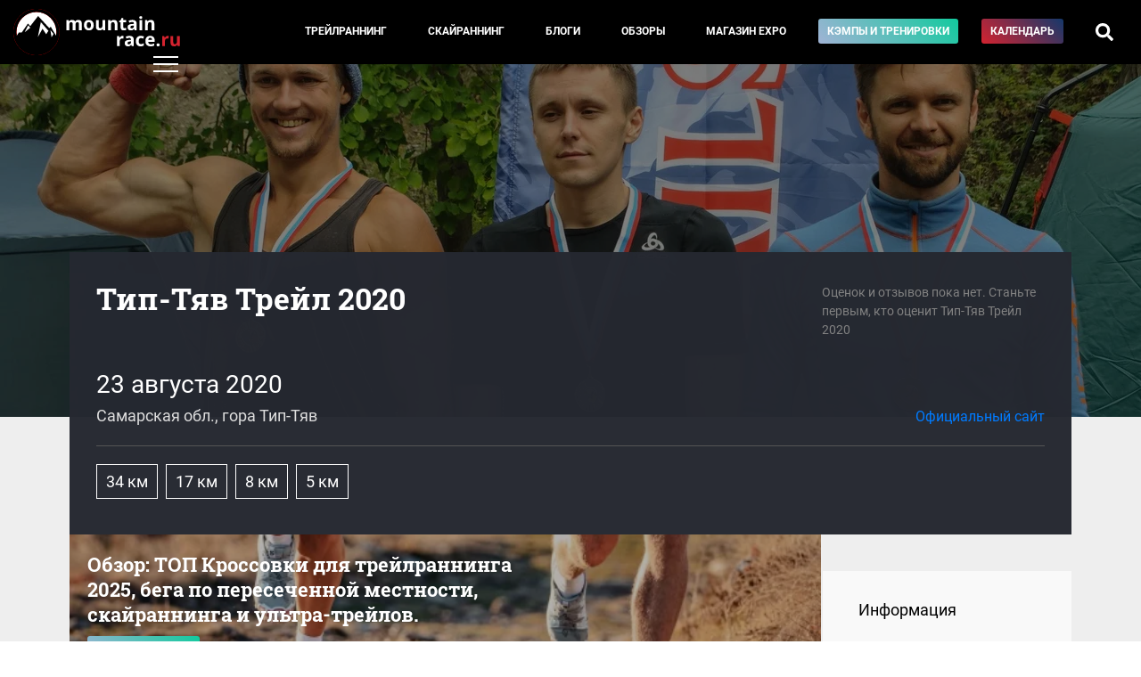

--- FILE ---
content_type: text/html; charset=UTF-8
request_url: https://mountain-race.ru/events/tip-tav-trejl/2020-1/rating/
body_size: 6174
content:
<!DOCTYPE html>
<html lang="ru-RU">
<head>
    <meta charset="UTF-8">
    <meta http-equiv="X-UA-Compatible" content="IE=edge">
    <meta name="viewport" content="width=device-width, initial-scale=1">
    <meta name="csrf-param" content="_csrf-frontend">
<meta name="csrf-token" content="2OMQ14HJlMTu2T0ihtJFllUnm8FvdOqVLZFc7I5nYDXgjHec1Lqkta-dUVG2kCrjJ3Dop10ipNh7ogu1vw8Ecg==">
    <title>Тип-Тяв Трейл 2020 | Отзывы участников и рейтинг гонки</title>
    <meta property="keywords" content="Тип-Тяв Трейл, соревнования по скайраннингу, соревнования по трейлраннингу, календарь соревнований, скайраннинг в России, трейлраннинг в России">
<meta property="description" content="Отзывы участников и рейтинг гонки Тип-Тяв Трейл 2020">
<meta property="og:url" content="http://mountain-race.ru/events/tip-tav-trejl/2020-1/rating/">
<meta property="og:image" content="http://mountain-race.ru/uploads/calendar/b4364ef6b6728e83122b345753f18534.webp">
<meta property="og:title" content="Тип-Тяв Трейл 2020 | Отзывы участников и рейтинг гонки">
<meta property="og:description" content="Отзывы участников и рейтинг гонки Тип-Тяв Трейл 2020">
<link type="image/svg+xml" href="/favicon.svg" rel="icon">
<link type="font/woff" href="/fonts/Roboto-Regular.woff" rel="preload" crossorigin="anonymous" as="font">
<link type="font/woff" href="/fonts/Roboto-Medium.woff" rel="preload" crossorigin="anonymous" as="font">
<link type="font/woff" href="/fonts/Roboto-Bold.woff" rel="preload" crossorigin="anonymous" as="font">
<link type="font/woff" href="/fonts/RobotoSlab-Bold.woff" rel="preload" crossorigin="anonymous" as="font">
<link href="/css/main.css?v=3.24" rel="stylesheet" crossorigin="anonymous">        <!-- Yandex.Metrika counter -->
<script type="text/javascript" >
    (function (d, w, c) {
        (w[c] = w[c] || []).push(function() {
            try {
                w.yaCounter30397907 = new Ya.Metrika({
                    id:30397907,
                    clickmap:true,
                    trackLinks:true,
                    accurateTrackBounce:true
                });
            } catch(e) { }
        });

        var n = d.getElementsByTagName("script")[0],
            s = d.createElement("script"),
            f = function () { n.parentNode.insertBefore(s, n); };
        s.type = "text/javascript";
        s.async = true;
        s.src = "https://mc.yandex.ru/metrika/watch.js";

        if (w.opera == "[object Opera]") {
            d.addEventListener("DOMContentLoaded", f, false);
        } else { f(); }
    })(document, window, "yandex_metrika_callbacks");
</script>
<noscript><div><img src="https://mc.yandex.ru/watch/30397907" style="position:absolute; left:-9999px;" alt="" /></div></noscript>
<!-- /Yandex.Metrika counter -->
</head>
<body>
<style>
    .menu__link--camp{
        background: linear-gradient(45deg,#a1b3d5,#12ca9e);
        white-space: nowrap;
    }
</style>
    <div class="pageWrap">
        <header class="header">
            <div class="row align-items-center justify-content-between no-gutters">
                <div class="col-auto">
                    <div class="header__logo">
                        <a href="/">
                                                            <img src="/img/mountain-race.ru.svg" alt="mountain-race.ru">
                                                    </a>
                    </div>
                </div>
                <div class="col-auto">
                    <div class="menu d-none d-lg-block">
                        <div class="row no-gutters align-items-center">
                            <div class="col-12 col-md">
                                <div class="menu__inner">
                                    <div class="row">
                                        <div class="col">
                                            <div class="menu__item">
                                                <a href="/cat/trail-running/" class="menu__link">Трейлраннинг</a>
                                            </div>
                                        </div>
                                        <div class="col">
                                            <div class="menu__item">
                                                <a href="/cat/skyrunning/" class="menu__link">Скайраннинг</a>
                                            </div>
                                        </div>
                                        <div class="col">
                                            <div class="menu__item">
                                                <a href="/blogs" class="menu__link menu__link--blogs">Блоги</a>
                                            </div>
                                        </div>
                                        <div class="col">
                                            <div class="menu__item">
                                                <a href="/cat/equipment/" class="menu__link">Обзоры</a>
                                            </div>
                                        </div>
                                        <div class="col">
                                            <div class="menu__item">
                                                <a href="/seller/expo/" class="menu__link">Магазин&nbsp;EXPO</a>
                                            </div>
                                        </div>
                                        <div class="col">
                                            <div class="menu__item">
                                                <a href="/training/" class="menu__link menu__link--camp">Кэмпы и тренировки</a>
                                            </div>
                                        </div>
                                        <div class="col">
                                            <div class="menu__item">
                                                <a href="/events/" class="menu__link menu__link--calendar">Календарь</a>
                                            </div>
                                        </div>
                                        <div class="col">
                                            <div class="menu__item">
                                                <a href="#" class="menu__link menu__link--search"><i class="fas fa-search"></i></a>
                                            </div>
                                        </div>
                                        <div class="menu__search d-flex align-items-center">
    <form action="/search/" class="menu__search__form">
        <input type="text" name="q" class="menu__search__input" placeholder="Введите запрос" value="">
        <div class="menu__search__close"><i class="fas fa-times"></i></div>
    </form>
</div>

                                    </div>
                                </div>
                            </div>
                            <div class="col-12 col-md-auto">
                                <div class="row">
                                    <div class="col-12 col-md-auto order-2 order-md-1">

                                    </div>
                                    <div class="col-12 col-md-auto order-1 order-md-2">
                                    </div>
                                </div>
                            </div>
                        </div>
                    </div>
                </div>
                <div class="col-auto d-md-none">
                    <a href="/search/">
                        <div class="mobile__searchTrigger"><i class="fas fa-search"></i></div>
                    </a>
                </div>
                <div class="col-auto">
                    <div class="header__rightBlock">
                        <div class="menu__trigger"><span class="menu__trigger__line"></span></div>
                    </div>
                </div>
            </div>
        </header>
        <div class="mainMenu">
          <div class="mainMenu__inner">
            <div class="container">
                <div class="row">
                    <div class="col-6">
                        <div class="mainMenu__section">
                            <div class="mainMenu__section__head"><div class="mainMenu__label">Материалы и темы</div></div>
                            <div class="mainMenu__section__item"><a href="/cat/trail-running/" class="mainMenu__link">Трейлраннинг</a></div>
                            <div class="mainMenu__section__item"><a href="/cat/skyrunning/" class="mainMenu__link">Скайраннинг</a></div>
                            <div class="mainMenu__section__item"><a href="/cat/interview/" class="mainMenu__link">Интервью</a></div>
                            <div class="mainMenu__section__item"><a href="/cat/equipment/" class="mainMenu__link">Обзоры</a></div>
                            <div class="mainMenu__section__item"><a href="/cat/routes/" class="mainMenu__link">Маршруты</a></div>
                        </div>
                        <div class="mainMenu__section">
                            <div class="mainMenu__section__head"><a href="/blogs" class="mainMenu__link">Блоги</a></div>
                        </div>
                        <div class="mainMenu__section">
                            <div class="mainMenu__section__head"><div class="mainMenu__label">Меню пользователя</div></div>
                                                            <div class="mainMenu__section__item"><a href="/login/" class="mainMenu__link mainMenu__link--login">Войти</a></div>
                                                    </div>
                    </div>
                    <div class="col-6">
                        <div class="mainMenu__section">
                            <div class="mainMenu__section__head"></div>
                            <div class="mainMenu__section__item"><a href="/events/" class="mainMenu__link mainMenu__link--calendar">Календарь соревнований</a></div>
                        </div>
                        <div class="mainMenu__section">
                            <div class="mainMenu__section__head"><div class="mainMenu__label">Mountain Race Team | Тренировки</div></div>
                            <div class="mainMenu__section__item"><a href="/training/camps/" class="mainMenu__link">Тренировочные сборы</a></div>
                            <div class="mainMenu__section__item"><a href="/training/#online" class="mainMenu__link">Дистанционные тренировки</a></div>
                            <div class="mainMenu__section__item"><a href="/cat/training/" class="mainMenu__link">Статьи</a></div>
                            <div class="mainMenu__section__item"><a href="https://boosty.to/mountainrace" class="mainMenu__link">Mountain Race Club на Boosty</a></div>
                            <div class="mainMenu__section__item"><a href="/seller/expo/" class="mainMenu__link">Магазин EXPO</a></div>
                        </div>
                        <div class="mainMenu__section">
                            <div class="mainMenu__section__head"></div>
                            <div class="mainMenu__section__item"><a href="/cat/trail-guide/" class="mainMenu__link mainMenu__link--login"><i class="fab fa-youtube"></i> Гид по трейлам</a></div>
                        </div>
                        <div class="mainMenu__section">
                            <div class="mainMenu__section__head"></div>
                            <div class="mainMenu__section__item"><a href="/search/" class="mainMenu__link"><i class="fas fa-search"></i> Поиск по сайту</a></div>
                        </div>
                    </div>
                    <div class="col-12">
                        <div class="mainMenu__section mainMenu__section--bottom">
                            <div class="mainMenu__section__head"></div>
                            <div class="row align-items-center">
                                <div class="col-12 col-md-auto mainMenu__socBlock">
                                    <a href="https://vk.com/mountain_race" target="_blank" class="mainMenu__link mainMenu__link--soc"><i class="fab fa-vk"></i></a>
                                    <a href="https://t.me/mountainrace" target="_blank" class="mainMenu__link mainMenu__link--soc"><i class="fab fa-telegram-plane"></i></a>
                                    <a href="https://www.strava.com/clubs/589108" target="_blank" class="mainMenu__link mainMenu__link--soc"><i class="fab fa-strava"></i></a>
                                </div>
                                <div class="col"></div>
                                <div class="col-12 col-md-auto">
                                    <div class="mainMenu__section__item"><a href="/page/page/view/?slug=under-construction" class="mainMenu__link">О проекте</a></div>
                                </div>
                                <div class="col-12 col-md-auto">
                                    <div class="mainMenu__section__item"><a href="/for-competition-organizers/" class="mainMenu__link">Организаторам соревнований</a></div>
                                </div>
                                <div class="col-12 col-md-auto">
                                    <div class="mainMenu__section__item"><a href="/page/page/view/?slug=under-construction" class="mainMenu__link">Рекламодателям</a></div>
                                </div>
                            </div>
                        </div>
                    </div>
                </div>
            </div>
          </div>
        </div>
        <div class="calendarDetail__header" style="background-image: url(/uploads/calendar/b4364ef6b6728e83122b345753f18534.webp)">

</div>
<div class="mainBlock mainBlock--event" id="mainBlock">
    <div class="container">
                <div class="calendarDetail__main">
                    <div class="row">
                        <div class="col-lg col-md-12 order-1 order-lg-1">
                                                            <h1 class="calendarDetail__title">Тип-Тяв Трейл 2020</h1>
                                                        <div class="calendarDetail__lid"></div>
                        </div>
                        <div class="col-lg-auto col-md-12 order-6 order-lg-2">
                            <div class="rate__wrap">
                                <a class="rate__link" href="/events/tip-tav-trejl/2020-1/rating/">
                                                                                                                                                    <div class="rate__hint">Оценок и отзывов пока нет. Станьте первым, кто оценит Тип-Тяв Трейл 2020</div>
                                                                    </a>
                            </div>
                        </div>
                        <div class="w-100 order-10 order-lg-3"></div>
                        <div class="col-lg col-md-12 order-2 order-lg-3">
                                                                                                                                                <div class="calendarDetail__date ">23 августа 2020</div>
                                                        <div class="calendarDetail__where">Самарская обл., гора Тип-Тяв</div>
                        </div>
                                                    <div class="col-lg-auto col-md-12 order-3 order-lg-4 align-self-end">
                                <div class="calendarDetail__site"><a href="https://vk.com/trailsamara" target="_blank">Официальный сайт</a></div>
                            </div>
                                                <div class="col-12 order-4 order-lg-5">
                            <div class="calendarDetail__main__separator"></div>
                        </div>
                        <div class="col-12 order-5 order-lg-6">
                            <div class="calendarDetail__routes">
                                                                    <div class="calendarDetail__route">
                                        <div class="row no-gutters">
                                                                                                                                        <span class="calendarDetail__route__param calendarDetail__route__length">
                                                                                                            34 км
                                                                                                                                                        </span>
                                                                                                                                </div>
                                    </div>
                                                                    <div class="calendarDetail__route">
                                        <div class="row no-gutters">
                                                                                                                                        <span class="calendarDetail__route__param calendarDetail__route__length">
                                                                                                            17 км
                                                                                                                                                        </span>
                                                                                                                                </div>
                                    </div>
                                                                    <div class="calendarDetail__route">
                                        <div class="row no-gutters">
                                                                                                                                        <span class="calendarDetail__route__param calendarDetail__route__length">
                                                                                                            8 км
                                                                                                                                                        </span>
                                                                                                                                </div>
                                    </div>
                                                                    <div class="calendarDetail__route">
                                        <div class="row no-gutters">
                                                                                                                                        <span class="calendarDetail__route__param calendarDetail__route__length">
                                                                                                            5 км
                                                                                                                                                        </span>
                                                                                                                                </div>
                                    </div>
                                                            </div>
                        </div>
                    </div>
                </div>
        <div class="row no-gutters">
            <div class="col-lg-9 order-2 order-lg-1">
                <style>
    .bannerNews__link{
        display: block;
    }
    .bannerNews__img{
        height: 200px;
        background-size: cover;
        background-position: 50%;
        position: relative;
        padding: 20px;
    }
    .bannerNews__img:before{
        content: '';
        position: absolute;
        top: 0;
        left: 0;
        width: 100%;
        height: 100%;
        background-color: rgba(0,0,0,.3);
    }
    .bannerNews__title{
        font-family: Roboto Slab,serif;
        font-weight: 700;
        line-height: 1.3;
        margin-bottom: 10px;
        color: #fff;
        position: relative;
        z-index: 2;
        font-size: 22px;
        max-width: 500px;
    }
    .bannerNews__button{
        display: inline-block;
        padding: 5px 10px;
        border-radius: 3px;
        font-size: 12px;
        color: #fff;
        text-transform: uppercase;
        font-weight: 700;
        background: linear-gradient(45deg,#a1b3d5,#12ca9e);
        white-space: nowrap;
        z-index: 2;
        position: relative;
    }
    @media (max-width: 767px){
      .bannerNews{
          margin-left: -16px;
          margin-right: -16px;
        }
        .bannerNews__img {
            height: auto;
        }
    }
</style>
<div class="bannerNews">
    <a href="/news/13-luchshih-krossovok-dlya-treylranninga-na-crimea-x-run/" class="bannerNews__link">
        <div class="bannerNews__img lazyload" style="background-image: url(/uploads/news/thumbs/50x50_71a0dc073918771bddb4472a99f7d725.webp);" data-src="/uploads/news/thumbs/thumb_71a0dc073918771bddb4472a99f7d725.webp">
            <div class="bannerNews__title">Обзор: ТОП Кроссовки для трейлраннинга 2025, бега по пересеченной местности, скайраннинга и ультра-трейлов. </div>
            <div class="bannerNews__button">Смотреть обзор</div>
        </div>
    </a>
</div>
                                            <div class="calendarDetail__info">
<h2>Рейтинг «Тип-Тяв Трейл»</h2>
    Оценок и отзывов пока нет. Станьте первым, кто оценит <b>Тип-Тяв Трейл</b>
            <div class="reviewForm">

    <div class="eventsrating__loginBlock__text">Чтобы поставить свою оценку и оставить отзыв, <a href="/login/">авторизуйтесь</a> на сайте</div>
</div>

    
</div>
                                </div>
            <div class="col-lg-3 order-1 order-lg-2">
                <div class="calendarDetail__sideBlock">
                    <div class="calendarDetail__share d-none d-lg-block">
                    </div>
                    <div class="calendarDetail__sideMenu row no-gutters" id="sideMenu">
                        <a href="/events/tip-tav-trejl/2020-1/#mainBlock" class="calendarDetail__sideMenu__item  col col-lg-12">Информация</a>
                        <a href="/events/tip-tav-trejl/2020-1/rating/#mainBlock" class="calendarDetail__sideMenu__item calendarDetail__sideMenu__item--active col col-lg-12">Рейтинг гонки <div class="calendarDetail__sideMenu__item__sub">Оставить свой отзыв</div></a>
                                            </div>

                    <div class="calendarDetail__btnWrap d-none d-lg-block">
                                                <div class="dropdown">
                            <button class="btn btn-primary dropdown-toggle calendarDetail__btn" type="button" id="dropdownMenu2" data-toggle="dropdown" aria-haspopup="true" aria-expanded="false">
                                Все гонки<br><strong>Тип-Тяв Трейл</strong>
                            </button>
                            <div class="dropdown-menu" aria-labelledby="dropdownMenu2">
                                                                                                            <a class="dropdown-item dropdown-item-selected">Тип-Тяв Трейл 2020</a>
                                                                                                </div>
                        </div>
                    </div>
                </div>
            </div>
            <div class="col-12 order-3">
                <div class="calendarDetail__btnWrap d-lg-none">
                                        <div class="dropdown">
                        <button class="btn btn-primary dropdown-toggle calendarDetail__btn" type="button" id="dropdownMenu2" data-toggle="dropdown" aria-haspopup="true" aria-expanded="false">
                            Все гонки<br><strong>Тип-Тяв Трейл</strong>
                        </button>
                        <div class="dropdown-menu" aria-labelledby="dropdownMenu2">
                                                                                                <a class="dropdown-item dropdown-item-selected">Тип-Тяв Трейл 2020</a>
                                                                                    </div>
                    </div>
                </div>
            </div>
        </div>
        
    </div>
</div>

        <footer>
            <div class="container">
                <div class="row">
                    <div class="col-12 col-md order-1 order-md-0">
                        <div class="footer__copy">&copy; 2015–2026 mountain-race.ru</div>
                        <div class="footer__copy" style="max-width: 500px; font-size: 12px;">Полное или частичное копирование материалов сайта «mountain-race.ru» разрешено только при обязательном указании источника и прямой ссылки на исходный материал.</div>
                    </div>
                    <div class="col-12 col-md-auto order-0 order-md-1">
                        <div class="footer__soc">
                            <a href="https://vk.com/mountain_race" target="_blank" class="mainMenu__link mainMenu__link--soc"><i class="fab fa-vk"></i></a>
                            <a href="https://t.me/mountainrace" target="_blank" class="mainMenu__link mainMenu__link--soc"><i class="fab fa-telegram-plane"></i></a>
                            <a href="https://www.strava.com/clubs/589108" target="_blank" class="mainMenu__link mainMenu__link--soc"><i class="fab fa-strava"></i></a>
                        </div>
                    </div>
                </div>
            </div>
        </footer>
    </div>
<script src="/assets/9b7239fa/jquery.js"></script>
<script src="/assets/c01a3461/yii.js"></script>
<script src="https://cdnjs.cloudflare.com/ajax/libs/popper.js/1.12.3/umd/popper.min.js" crossorigin="anonymous" integrity="sha384-vFJXuSJphROIrBnz7yo7oB41mKfc8JzQZiCq4NCceLEaO4IHwicKwpJf9c9IpFgh"></script>
<script src="https://maxcdn.bootstrapcdn.com/bootstrap/4.0.0-beta.2/js/bootstrap.min.js" crossorigin="anonymous" integrity="sha384-alpBpkh1PFOepccYVYDB4do5UnbKysX5WZXm3XxPqe5iKTfUKjNkCk9SaVuEZflJ"></script>
<script src="/libs/jquery.scrollTo/jquery.scrollTo.js" crossorigin="anonymous"></script>
<script src="/libs/jquery.localScroll/jquery.localScroll.min.js" crossorigin="anonymous"></script>
<script src="/js/main.js?v1.70" crossorigin="anonymous"></script>
<script>  $(document).ready(function () {
    $('body').on('click','.menu__link--search', function(e) {
      e.preventDefault();
      if ($('.menu__search').hasClass('menu__search--open') && $('.menu__search__input').val() != '') {
        $('.menu__search__form').submit();
      } else {
        $('.menu__search').addClass('menu__search--open');
        $('.menu__search__input').focus();
      }
    });
    $('body').on('click','.menu__search__close', function(e) {
      $('.menu__search').removeClass('menu__search--open');
    });

    
  });</script></body>
</html>
